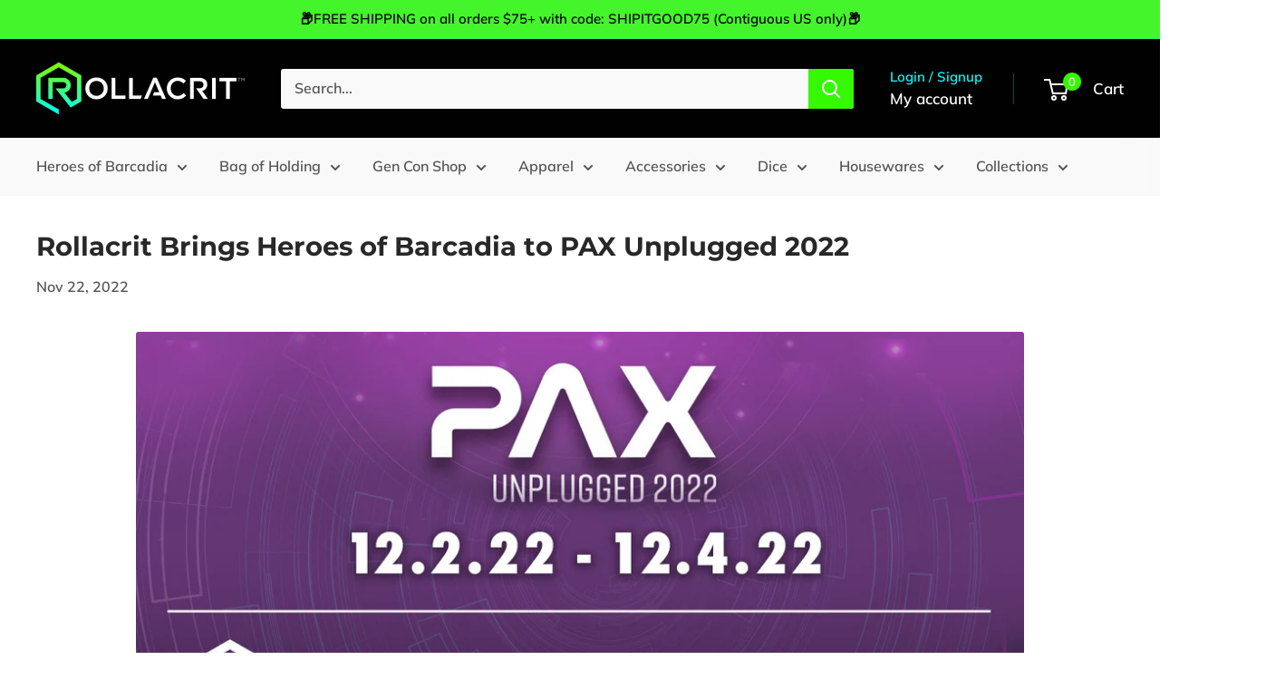

--- FILE ---
content_type: text/javascript
request_url: https://www.rollacrit.com/cdn/shop/t/20/assets/custom.js?v=102476495355921946141752584856
body_size: -645
content:
//# sourceMappingURL=/cdn/shop/t/20/assets/custom.js.map?v=102476495355921946141752584856
